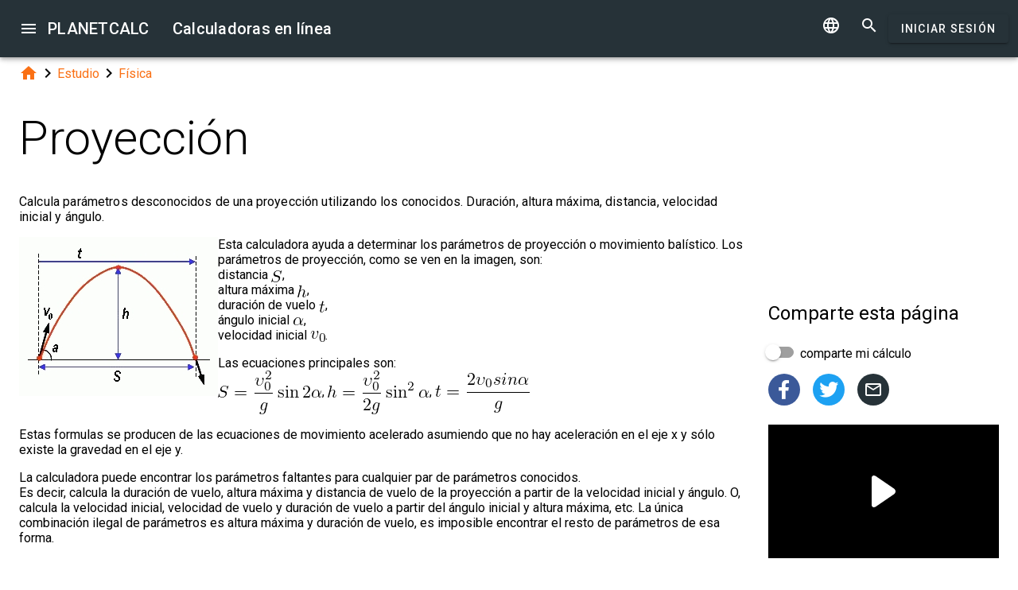

--- FILE ---
content_type: text/html; charset=UTF-8
request_url: https://es.planetcalc.com/1508/
body_size: 10032
content:
<!doctype html><html lang="es">
<head>

	<meta charset="utf-8">
	<meta name="viewport" content="width=device-width, initial-scale=1.0">
	<link rel="preload" href="/font/pc-icons.woff2?t=2f4187228ca956c693a7216e80d6ea51" as="font" type="font/woff2" crossorigin/>
	<link rel="preconnect" href="https://fonts.gstatic.com" crossorigin/>
	<link href="https://fonts.googleapis.com/css?family=Roboto:300,400,500" rel="stylesheet">
	<link rel="preconnect" href="https://ajax.googleapis.com" crossorigin/>
	<link rel="icon" href="/favicon.svg" type="image/svg+xml">
<link rel="stylesheet" href="/style/min/planetcalc_common_3769.css">
<script async src="https://cdn.fuseplatform.net/publift/tags/2/3228/fuse.js"></script>

<meta name="keywords" content="altura, ángulo, balística, cinemática, distancia, duración, escuela, Física, proyección, tarea, velocidad"/><meta name="description" content=" Calcula parámetros desconocidos de una proyección utilizando los conocidos. Duración, altura máxima, distancia, velocidad inicial y ángulo."/><meta name="author" content="Timur :  miembro planetcalc"/><meta name="generator" content="Planetcalc"/><link rel="canonical" href="https://es.planetcalc.com/1508/" /><style media="all">
body {  min-height:100% }
h1 { font-size: 3.75rem; line-height: 3.75rem; }
img.pc-math { vertical-align:middle;max-width: 100%; height: auto; }
.social-float {
	position: absolute;
	margin-left: auto;
	margin-right: auto;
	left: 0;
	right: 0;
	width: 350px;
    	height: 400px;
    	background: white;
	box-shadow: 0 0 10px rgba(0,0,0,0.5);
	z-index: 100;
}
td.comment_created {
    border-bottom: 0 !important;
    padding-bottom: 0 !important;
}
td.message {
	padding-top:0 !important;
}

#main_div { padding:0 }
.f_ {
	margin-top:0;
	line-height: normal;
}

	#request_status { width:900px; }
	.modal-body {  max-height: 800px;}
.sofia {
	margin:8px auto;
	text-align:center;
}
.right-ads { margin:16px 0; }
.v5 {
	background-color:#fafafa;
}
.card-authors { padding:0 1.5em 1.5em 1.5em; }

.author-date {
	padding:16px 0;
}
.author-date i {
	padding-right:8px;
}
.author-date a {
	padding-right:32px;
}
#comments {
	margin-top:32px;
}
#comments .t9 {
	margin-top:0;
}
.ads-inline {
    text-align: center;
}
.embed-form {
	margin-bottom:16px;
}

div.social a.oc { margin-right:16px }
div.social { margin: 16px 0; }
div.social h4 { margin-bottom:0 }
.share-url-text { margin:16px 0 }
.share-mode { margin-bottom: 16px; }
.share-url-text div { width:100% }
.similar-calc ul {  padding:0; }
.similar-calc ul li { padding:0 0 16px 16px; display: inline-block; }
#bottom-right-card { position: -webkit-sticky; position:sticky; top: 80px; }
#publift_hrec_1{min-height:250px}#publift_hrec_2{min-height:250px}#publift_mrec_1{min-height:250px}#publift_vrec_1{min-height:600px}#publift_footer{min-height:250px}
@media (min-width:480px){#publift_hrec_1{min-height:60px}}
@media (min-width:768px){#publift_hrec_1{min-height:90px}}</style>
<title>Calculadora en l&iacute;nea: Proyecci&oacute;n</title>
</head>
<body id="ui_viewer" class="y1 viewer">
<div id="main_menu" class="nc w0 g1" tabindex="-1"><ul class="z0"  role="menu" aria-hidden="true"><li class="a1" role="menuitem" tabindex="0" onclick="document.location.href='\/all\/';"><span class="y0"><i class="material-icons">&#xe5c3;</i></span><span class="b1">Todas las calculadoras en línea</span></li><li class="a1" role="menuitem" tabindex="-1" onclick="document.location.href='\/personal\/requests\/new\/';"><span class="y0"><i class="material-icons">&#xe90f;</i></span><span class="b1">Solicite una calculadora</span></li><li class="a1" role="menuitem" tabindex="-1" onclick="document.location.href='\/todo\/translationtask\/?id[]=1508\u0026from=es';"><span class="y0"><i class="material-icons">&#xe894;</i></span><span class="b1">Traducción</span></li></ul></div><div class="m1 q7 kb"><div class="q1"><div class="r1 s1 mdc-toolbar__section--shrink-to-fit" ><a class="material-icons n1" id="btn_main_menu" href="#">&#xe5d2;</a><a href="/" class="u1 nb" title="Calculadoras en línea"><h2 class="u1">PLANETCALC <span class="cc kc">Calculadoras en línea</span></h2></a></div><div class="r1 t1" ><a id="btn_change_language_menu" class="material-icons cc n1" href="#">&#xe894;</a><a class="material-icons n1" href="/search/">&#xe8b6;</a><a href="/personal/" class="cc ob c2 g2" id="planetcalc_login">Iniciar Sesión</a></div></div><div style="min-height:0;"><div id="change_language_menu" class="nc w0 g1" tabindex="2"><ul class="z0"  role="menu" aria-hidden="true"><li id="change_language_de" class="a1" role="menuitem" tabindex="0" onclick="document.location.href='https:\/\/de.planetcalc.com\/1508\/?language_select=de';"><span class="y0"><i class="material-icons"> </i></span><span class="b1">Deutsch</span></li><li id="change_language_en" class="a1" role="menuitem" tabindex="-1" onclick="document.location.href='https:\/\/planetcalc.com\/1508\/?language_select=en';"><span class="y0"><i class="material-icons"> </i></span><span class="b1">English</span></li><li id="change_language_es" class="a1 f1" role="menuitem" tabindex="-1"><span class="y0"><i class="material-icons">&#xe5ca;</i></span><span class="b1">Español</span></li><li id="change_language_pt" class="a1" role="menuitem" tabindex="-1" onclick="document.location.href='https:\/\/pt.planetcalc.com\/1508\/?language_select=pt';"><span class="y0"><i class="material-icons"> </i></span><span class="b1">Português</span></li><li id="change_language_ru" class="a1" role="menuitem" tabindex="-1" onclick="document.location.href='https:\/\/planetcalc.ru\/1508\/?language_select=ru';"><span class="y0"><i class="material-icons"> </i></span><span class="b1">Русский</span></li><li id="change_language_zh" class="a1" role="menuitem" tabindex="-1" onclick="document.location.href='https:\/\/zh.planetcalc.com\/1508\/?language_select=zh';"><span class="y0"><i class="material-icons"> </i></span><span class="b1">中文</span></li><li id="change_language_fr" class="a1" role="menuitem" tabindex="-1" onclick="document.location.href='https:\/\/fr.planetcalc.com\/1508\/?language_select=fr';"><span class="y0"><i class="material-icons"> </i></span><span class="b1">Français</span></li></ul></div></div></div><div id="main_div" class="jb">  
	<div class="v_"> 
	<div class="w_"> 
<div class="main-column x_ g0" id="left-block"><div class="qb"><a class="material-icons" href="/">&#xe88a;</a><i class="material-icons">&#xe5cc;</i><a href="/search/?tag=2020">Estudio</a><i class="material-icons">&#xe5cc;</i><a href="/search/?tag=2024">Física</a></div><header><h1>Proyección</h1><p class="f_">Calcula parámetros desconocidos de una proyección utilizando los conocidos. Duración, altura máxima, distancia, velocidad inicial y ángulo.</p><div></div></header><script>
document.addEventListener("DOMContentLoaded",function() {
	var f = new FormatterTimeSpan();
	$('.nav-created').text(function ( i,t ) { return f.Format(t);});
});
</script>
<div class="article"><div class="article_body"><p></p><img class="je" src="/users/2/1311411371.JPG"  style="float:left;" alt="ballistic.JPG" title="ballistic.JPG"/><p>Esta calculadora ayuda a determinar los parámetros de proyección o movimiento balístico. Los parámetros de proyección, como se ven en la imagen, son:<br />
distancia <img src="/cgi-bin/mimetex.cgi?S" alt="S" class="pc-math" />,<br />
altura máxima <img src="/cgi-bin/mimetex.cgi?h" alt="h" class="pc-math" />,<br />
duración de vuelo <img src="/cgi-bin/mimetex.cgi?t" alt="t" class="pc-math" />,<br />
ángulo inicial <img src="/cgi-bin/mimetex.cgi?%5Calpha" alt="\alpha" class="pc-math" />,<br />
velocidad inicial <img src="/cgi-bin/mimetex.cgi?v_0" alt="v_0" class="pc-math" />.</p>
<p>Las ecuaciones principales son:<br />
<img src="/cgi-bin/mimetex.cgi?S%3D%5Cfrac%7B%5Cupsilon_0%5E2%7D%7Bg%7D%5Csin%202%5Calpha" alt="S=\frac{\upsilon_0^2}{g}\sin 2\alpha" class="pc-math" />, <img src="/cgi-bin/mimetex.cgi?h%3D%5Cfrac%7B%5Cupsilon_0%5E2%7D%7B2g%7D%5Csin%5E2%5Calpha" alt="h=\frac{\upsilon_0^2}{2g}\sin^2\alpha" class="pc-math" />,  <img src="/cgi-bin/mimetex.cgi?t%3D%5Cfrac%7B2%5Cupsilon_0%20sin%5Calpha%7D%7Bg%7D%5C" alt="t=\frac{2\upsilon_0 sin\alpha}{g}\" class="pc-math" /></p>
<p>Estas formulas se producen de las ecuaciones de movimiento acelerado asumiendo que no hay aceleración en el eje x y sólo existe la gravedad en el eje y.</p>
<p>La calculadora puede encontrar los parámetros faltantes para cualquier par de parámetros conocidos.<br />
Es decir, calcula la duración de vuelo, altura máxima y distancia de vuelo de la proyección a partir de la velocidad inicial y ángulo. O, calcula la velocidad inicial, velocidad de vuelo y duración de vuelo a partir del ángulo inicial y altura máxima, etc. La única combinación ilegal de parámetros es altura máxima y duración de vuelo, es imposible encontrar el resto de parámetros de esa forma.<br />
</p>
<div id="calculator1499"></div><div class="ads-inline"><div id="publift_hrec_1" data-fuse="22916193055"></div></div><div class="pc-article-part"><div class="u5"><div class="w_ f8"  id="dialogv6411ef3989f1c"><div class="x_ j0"><div class="s8 t8"><a class="t_" target="_blank" href="https://es.planetcalc.com/1499/?license=1"><img src="/img/32x32i.png" alt="PLANETCALC, Proyección" width="32" height="32"></a><h4 class="y9">Proyección</h4></div></div><div class="x_ f0"><div class="s3 _ h8"><i class="w3"></i><label class="h3 i3 h8" for="dialogv6411ef3989f1c_first">El valor de</label><select class="t3"  name="first" id="dialogv6411ef3989f1c_first"><option selected="selected"  value="v">Velocidad inicial (m/s)</option>
<option  value="a">Ángulo en grados</option>
<option  value="t">Duración en segundos</option>
<option  value="l">Distancia en metros</option>
<option  value="h">Altura máxima en metros</option>
</select><div class="_3"></div></div><div class="n4"><div id="hlp_dialogv6411ef3989f1c_first" class="e4 c4"></div></div></div><div class="x_ a0"><div class="j4 g8"><input class="l4" type="text" value="20"  name="value1" id="dialogv6411ef3989f1c_value1"/><label class="h3 i3" for="dialogv6411ef3989f1c_value1">es</label><div class="_3"></div></div><div class="n4"><div id="hlp_dialogv6411ef3989f1c_value1" class="e4 c4"></div></div></div><div class="x_ f0"><div class="s3 _ h8"><i class="w3"></i><label class="h3 i3 h8" for="dialogv6411ef3989f1c_second">El valor de </label><select class="t3"  name="second" id="dialogv6411ef3989f1c_second"><option  value="v">Velocidad inicial (m/s)</option>
<option selected="selected"  value="a">Ángulo en grados</option>
<option  value="t">Duración en segundos</option>
<option  value="l">Distancia en metros</option>
<option  value="h">Altura máxima en metros</option>
</select><div class="_3"></div></div><div class="n4"><div id="hlp_dialogv6411ef3989f1c_second" class="e4 c4"></div></div></div><div class="x_ a0"><div class="j4 g8"><input class="l4" type="text" value="45"  name="value2" id="dialogv6411ef3989f1c_value2"/><label class="h3 i3" for="dialogv6411ef3989f1c_value2">es</label><div class="_3"></div></div><div class="n4"><div id="hlp_dialogv6411ef3989f1c_value2" class="e4 c4"></div></div></div><div class="x_ a0"><div class="j4 g8"><input class="l4" type="text" value="9.80665"  name="g" id="dialogv6411ef3989f1c_g"/><label class="h3 i3" for="dialogv6411ef3989f1c_g">Gravedad g</label><div class="_3"></div></div><div class="n4"><div id="hlp_dialogv6411ef3989f1c_g" class="e4 c4">La aceleración de la gravedad, m/s2</div></div></div><div class="x_ a0"><div class="v8"><label class="l8">Cálculo preciso</label><div class="x8" id="ctrl_dialogv6411ef3989f1c_precisionmetervalue">Dígitos después del punto decimal: 2</div><div id="dialogv6411ef3989f1c_precisionmeter" aria-controls="ctrl_dialogv6411ef3989f1c_precisionmetervalue" class="pc-precision y8 h6 v6" tabindex="0" role="slider" data-step="1" aria-valuetext="Dígitos después del punto decimal: 2" aria-valuemin="0" aria-valuemax="20" aria-valuenow="2"><div class="k6"><div class="j6"></div></div><div class="q6"><div class="p6"><span class="r6"></span></div><svg class="n6" width="21" height="21"><circle cx="10.5" cy="10.5" r="7.875"></circle></svg><div class="o6"></div></div></div></div></div><div class="x_ j0"><div class="r8"><button type="button" id="dialogv6411ef3989f1c_calculate" class="c2 g2 s_ pc-btn-calc"><span id="dialogv6411ef3989f1c_button_text">Calcular</span></button></div></div><div class="x_ j0"><div class="e8"><div id="dialogv6411ef3989f1c__progress_" role="progressbar" class="c8 m0 t0"><div class="p0"></div><div class="q0"></div><div class="n0 r0"><span class="o0"></span></div><div class="n0 s0"><span class="o0"></span></div></div></div></div><div class="x_ j0"><div></div><div class="n4 x"><div id="hlp_default_dialogv6411ef3989f1c" class="e4 c4"></div></div></div><div class="x_ a0"><div class="o8">Velocidad inicial (m/s)</div><div class="pc-output-value p8" id="dialogv6411ef3989f1c_ov">&nbsp;</div></div><div class="x_ a0"><div class="o8">Ángulo en grados</div><div class="pc-output-value p8" id="dialogv6411ef3989f1c_oa">&nbsp;</div></div><div class="x_ a0"><div class="o8">Duración en segundos</div><div class="pc-output-value p8" id="dialogv6411ef3989f1c_ot">&nbsp;</div></div><div class="x_ a0"><div class="o8">Distancia en metros</div><div class="pc-output-value p8" id="dialogv6411ef3989f1c_ol">&nbsp;</div></div><div class="x_ a0"><div class="o8">Altura máxima en metros</div><div class="pc-output-value p8" id="dialogv6411ef3989f1c_oh">&nbsp;</div></div><div class="x_ j0"><div class="b2"><div class="pc-calc-footer"><div class="ba u8"></div></div></div></div></div><script>function Dialogv6411ef3989f1c() {var me = this;me.id = "dialogv6411ef3989f1c";me.GetElement = function () { return document.getElementById( me.id ); };me.GetEventHandlerName = function () { return "dialoghandlerv6411ef3989f1c"; };this.dialog_controls = [new DialogInput("first", this, 0,new ElementAccessorSelect()),new DialogInput("value1", this, new ValidatorNumber( false, true),new ElementAccessorNumber(),new ValidatorNumber( false, true)),new DialogInput("second", this, 0,new ElementAccessorSelect()),new DialogInput("value2", this, new ValidatorNumber( false, true),new ElementAccessorNumber(),new ValidatorNumber( false, true)),new DialogInput("g", this, new ValidatorNumber( false, true),new ElementAccessorNumber(),new ValidatorNumber( false, true)),new DialogInput("precisionmeter", this, 0,new ElementAccessorPrecision(2)),new DialogInput("calculate", this, 0,new ElementAccessorOperation()),new DialogInput("_progress_", this, 0,new ElementAccessorDefault()),new DialogInput("", this, 0,new ElementAccessorDefault()),new DialogInput("ov", this, 0,new ElementAccessorOutput()),new DialogInput("oa", this, 0,new ElementAccessorOutput()),new DialogInput("ot", this, 0,new ElementAccessorOutput()),new DialogInput("ol", this, 0,new ElementAccessorOutput()),new DialogInput("oh", this, 0,new ElementAccessorOutput())];me.dialog_controls._all ={};me.dialog_controls.forEach( function( e ) { if (me[e.id]===undefined) me[e.id] = e; me.dialog_controls._all[e.id] = e;} );this.addHandler = function ( handler ) {this.dialog_controls.forEach(function(c) { c.addHandler( handler);});};this.SetValues = function ( values ) {this.dialog_controls.forEach(function(c) {if ( values[c.id]!==undefined ) { c.SetValue( values[c.id] ); }});};this.Clear = function ( ) {this.dialog_controls.forEach(function( c) { c.ResetValue();});};this.SetDefaultValues = function () { this.Clear();};this.GetValues = function () {var ret = {}; this.dialog_controls.forEach(function( c) { ret[c.id] = c.GetValue();});return ret;};this.Validate = function ( ) {for(var i=0;i<me.dialog_controls.length;++i) if (!me.dialog_controls[i].Validate()) return false; return true;};this.layout = function ( ) {me.dialog_controls[5].elementAccessor.layout();}};document.addEventListener("DOMContentLoaded", function(event) {var dlg = new Dialogv6411ef3989f1c();
var hd = new CalculatorHandler(new function () {
var me = this;
me.id = 1499;
me.global = 1;
var outputs = {};
me.sinks={change:[],done:[]};
me.startOnLoad = 1;
me.infinite = 0;
var inputs = {};
var renderers = {};
var recordsets = {};
var diagrams = {};
var handler, dialog, refreshTimer;var outer = this;me.adapter = null;me.timeout = 1500;
me.auto = 1;
me.init = function ( h, dlg ) { var o; handler=h;dialog =dlg;me.control = new CalcController(h,me.id);var n; var fn;n='first';if ( dlg[n] ) { inputs[n] = dlg[n]; }n='value1';if ( dlg[n] ) { inputs[n] = dlg[n]; }n='second';if ( dlg[n] ) { inputs[n] = dlg[n]; }n='value2';if ( dlg[n] ) { inputs[n] = dlg[n]; }n='g';if ( dlg[n] ) { inputs[n] = dlg[n]; }o = dlg.ov;outputs[o.id] =o;o.formatter =new FormatterNumber( 2,0,0,"R" );o = dlg.oa;outputs[o.id] =o;o.formatter =new FormatterNumber( 2,0,0,"R" );o = dlg.ot;outputs[o.id] =o;o.formatter =new FormatterNumber( 2,0,0,"R" );o = dlg.ol;outputs[o.id] =o;o.formatter =new FormatterNumber( 2,0,0,"R" );o = dlg.oh;outputs[o.id] =o;o.formatter =new FormatterNumber( 2,0,0,"R" );handler.onReady();};
me.stop = function() {};
me.start = function() {handler.onStart();
var inputValues = me.getInputValues();me.control.onCalculate( inputValues );};me.getInputs = function() {
		return inputs;
	};
	function objectValues( a, o ) {
		for(var n in o) {
			a.push( o[n] );
	}
	}
	me.getOutputs = function() {
		var ret = [];
		objectValues( ret, outputs );
		objectValues( ret, diagrams );
		objectValues( ret, renderers );
	return ret;
	};
	me.getInputValues = function() {
		var r = {};
		for( var n in inputs) {
			r[n] = inputs[n].GetValue();
		}
		return r;
	};
me.setResult = function( res, done ) {outputs.ov.SetValue(res.ov);outputs.oa.SetValue(res.oa);outputs.ot.SetValue(res.ot);outputs.ol.SetValue(res.ol);outputs.oh.SetValue(res.oh);if (done) { handler.onStop();if ( PCF.requestFormulaUpdate( false ) ) { var mjx = window.MathJax; mjx.Hub.Queue(["Typeset",mjx.Hub]);};}}},{calculate:"Calcular", stop:"Deténgase"});;
hd.initdialog(dlg);dlg.addHandler(hd);window.dialoghandlerv6411ef3989f1c = hd;});</script><div id="user_data_1499"><div class="tc" id="ud_note1499"><button class="c2 pc-btn-link ce"><i class="material-icons">&#xe14d;</i> Enlace</button> <button class="c2 pc-btn-new"><i class="material-icons">&#xe161;</i> Guardar</button>  <button type="button" class="c2 pc-btn-embed-wol"><i class="material-icons">&#xe87b;</i> Widget</button></div><script>document.addEventListener("DOMContentLoaded", function(event) { window.udh_1499=new PCUserDataHandler( { calcid:1499,id:"user_data_1499"});});</script></div></div></div><div class="ads-inline"><div id="publift_hrec_2" data-fuse="22916179273"></div></div>
<p></p></div></div><div id="copied_msg" class="ke"><div class="me"><div class="ne">URL copiada al portapapeles</div></div></div><div class="social social-share ee"><div class="share-mode"><div class="t9 share-switch"><div class="x6"><div class="z6"></div><div class="b7"><div class="_7"><input class="a7" type="checkbox" id="share_data_md"/></div></div></div> <label for="share_data_md">&nbsp;comparte mi cálculo</label></div><div class="share_data_msg z"></div></div><div class="share-buttons"><a class="pc-social-share oc pc" target="_blank" href="https://www.facebook.com/sharer/sharer.php?u=https%3A%2F%2Fes.planetcalc.com%2F1508%2F" rel="noopener nofollow" data-origin="pc"><span class="material-icons">&#xf301;</span></a><a class="pc-social-share oc qc" target="_blank" href="https://twitter.com/intent/tweet?text=Calculadora%20en%20l%C3%ADnea%3A%20Proyecci%C3%B3n&url=https%3A%2F%2Fes.planetcalc.com%2F1508%2F" rel="noopener nofollow" data-origin="qc"><span class="material-icons">&#xf303;</span></a><a class="pc-social-share oc r_" href="mailto:?subject=Calculadora%20en%20l%C3%ADnea%3A%20Proyecci%C3%B3n&body=https%3A%2F%2Fes.planetcalc.com%2F1508%2F" rel="noopener nofollow" data-origin="r_"><span class="material-icons">&#xe0e1;</span></a></div><div class="share-url-text x"><div class="j4"><input class="l4" type="text" value="" readonly/><div class="_3"></div></div><div class="n4"><div id="share_data_md_hlp" class="e4 c4">Todos los que reciban el enlace podrán ver este cálculo.</div></div><button class="c2 mc" type="button" ><span class="f2 ">Copiar</span></button>
<div style="clear:both"></div></div></div><div class="similar-calc"><h4>Calculadoras similares</h4><ul><li>&bull; <a href="/556/" title="Velocidad angular y velocidad lineal">Velocidad angular y velocidad lineal</a></li><li>&bull; <a href="/1897/" title="Tamaño angular, tamaño lineal y distancia">Tamaño angular, tamaño lineal y distancia</a></li><li>&bull; <a href="/713/" title="Ángulo de rumbo y distancia entre los dos puntos de la loxodrómica (línea de rumbo).">Ángulo de rumbo y distancia entre los dos puntos de la loxodrómica (línea de rumbo).</a></li><li>&bull; <a href="/7942/" title="Análisis de gráfico p-t ">Análisis de gráfico p-t </a></li><li>&bull; <a href="/1198/" title="Distancia en perspectiva desde el suelo y distancia de la línea de visión entre dos observadores">Distancia en perspectiva desde el suelo y distancia de la línea de visión entre dos observadores</a></li><li>&bull; <a href="/search/?section=2024" class="vc">Sección Física ( 34 calculadoras )</a></li></ul></div><div class="b"><i class="material-icons">&#xe54e;</i>&nbsp;<a class="vc xb" href="/search/?tag=2146" >altura</a> <a class="vc zb" href="/search/?tag=2147" >ángulo</a> <a class="vc xb" href="/search/?tag=2634" >balística</a> <a class="vc xb" href="/search/?tag=2469" >cinemática</a> <a class="vc yb" href="/search/?tag=2096" >distancia</a> <a class="vc xb" href="/search/?tag=2504" >duración</a> <a class="vc xb" href="/search/?tag=2502" >escuela</a> <a class="vc bc" href="/search/?tag=2024" >Física</a> <a class="vc xb" href="/search/?tag=2503" >proyección</a> <a class="vc xb" href="/search/?tag=2493" >tarea</a> <a class="vc yb" href="/search/?tag=2097" >velocidad</a> </div><div class="b2"><span class="u8"><a href="https://es.planetcalc.com/1508/?license=1" target=_blank><i class="material-icons">&#xf304;</i><i class="material-icons">&#xf305;</i></a></span> PLANETCALC, Proyección<div class="ba u8"></div></div><div class="p9 qb author-date v"><i class="material-icons">&#xe7ff;</i><a href="/1508/?thanks=1">Timur</a><i class="material-icons">&#xe8b5;</i><span class="nav-created">2020-11-03 14:19:31</span></div>		<script>
		function showAvInitials( i ) {
			i.style.display="none";
			var d = i.parentNode;
			var bg = d.getAttribute("data-bg");
			d.style.backgroundColor = bg;
			var e = d.getElementsByClassName("tb");
			if ( e.length ) {
				e[0].style.display="inline";
			}
		}
		function CommentAvatarFormatter( formatter ) {
			var colors = [ "#D32F2F", "#C2185B", "#7B1FA2", "#512DA8", "#303F9F", "#1976D2", "#0288D1", "#0097A7", "#00796B", "#388E3C", "#689F38", "#AFB42B", "#FBC02D", "#FFA000", "#F57C00", "#E64A19", "#5D4037", "#455A64"];
	this.Format = function ( colname, record ) {
		var ret = '<div class="' + "sb" + '"';
			var name = record.nickname;
			if ( !name ) name = 'Unknown'; else name = name.toString();
			var hash = 0;
			for(var i =0 ;i<name.length;++i) {
				hash+=name.charCodeAt(i);
			}
			var color = colors[ hash%colors.length];
			var namearr = name.split(' ');
			var abbr ='';
			for(var i=0;i<namearr.length && i<2 ;++i) {
				if ( namearr[i].length) {
					abbr+=namearr[i].substr(0,1);
				}
			}
		if ( record.photo ) {
			ret+='data-bg="' + color + '"><img src="' + record.photo + '" alt="' + (record.nickname && record.nickname.replace?record.nickname.replace('"',"'"):'') + '" onerror="showAvInitials(this);">';
		} else {
			ret+=' style="background-color:' + color + '">';
		}
		ret+='<span class="' + "tb" + '"' + (record.photo?' style="display:none;"':'') + '>' + abbr.toUpperCase()  + '</span>';
		ret+='</div>';
		return ret;
	}
}</script>
<div id="comments"><div class="w_ f8"  id="dialogv6975c2dea1494"><div class="x_ j0"><div class="s8"><h4 class="y9">Comentarios</h4></div></div><div class="x_ _0"><div id="dialogv6975c2dea1494_group_sofia"  class="placeholder"></div></div><div class="x_ g0"><div class="w_ f8"  id="dialogv6975c2dea1494_group_comments"><div class="x_ j0"><div class="j4 m4 g8 "><textarea class="l4"  id="dialogv6975c2dea1494_message" rows="5" cols="80"></textarea>
<div class="c3"><div class="e3"></div><div class="f3"><label class="h3" for="dialogv6975c2dea1494_message">Tu mensaje</label></div><div class="g3"></div></div></div><div class="n4"><div id="hlp_dialogv6975c2dea1494_message" class="e4 c4"></div></div></div><div class="x_ j0"><div class="t9"><div class="x6"><div class="z6"></div><div class="b7"><div class="_7"><input class="a7" type="checkbox" id="dialogv6975c2dea1494_notify"/></div></div></div><label for="dialogv6975c2dea1494_notify"> Suscribirse a las notificaciones de comentarios</label></div><div class="n4"><div id="hlp_dialogv6975c2dea1494_notify" class="e4 c4"></div></div></div></div></div><div class="x_ j0"><div class="e8"><div id="dialogv6975c2dea1494_progress" role="progressbar" class="c8 m0 t0"><div class="p0"></div><div class="q0"></div><div class="n0 r0"><span class="o0"></span></div><div class="n0 s0"><span class="o0"></span></div></div></div></div><div class="r8 x_ j0"><button class="c2 g2" type="button" id="dialogv6975c2dea1494_send"><span class="f2 ">Enviar</span></button>
</div><div class="x_ j0"><div id="dialogv6975c2dea1494_comments"  class="placeholder"></div></div><input type="hidden" value="1512" id="dialogv6975c2dea1494_messagebox"/></div><script>function Dialogv6975c2dea1494() {var me = this;me.id = "dialogv6975c2dea1494";me.GetElement = function () { return document.getElementById( me.id ); };me.GetEventHandlerName = function () { return "dialoghandlerv6975c2dea1494"; };this.dialog_controls = [new DialogInput("group_sofia", this, 0,new ElementAccessorDefault()),new DialogInput("group_comments", this, 0,new ElementAccessorDefault()),new DialogInput("message", this, new ValidatorTextSize( 0,5000 ),new ElementAccessorText()),new DialogInput("notify", this, 0,new ElementAccessorCheckbox()),new DialogInput("messagebox", this, 0,new ElementAccessorHidden()),new DialogInput("progress", this, 0,new ElementAccessorDefault()),new DialogInput("send", this, 0,new ElementAccessorOperation()),new DialogInput("comments", this, 0,new ElementAccessorDefault())];me.dialog_controls._all ={};me.dialog_controls.forEach( function( e ) { if (me[e.id]===undefined) me[e.id] = e; me.dialog_controls._all[e.id] = e;} );this.addHandler = function ( handler ) {this.dialog_controls.forEach(function(c) { c.addHandler( handler);});};this.SetValues = function ( values ) {this.dialog_controls.forEach(function(c) {if ( values[c.id]!==undefined ) { c.SetValue( values[c.id] ); }});};this.Clear = function ( ) {this.dialog_controls.forEach(function( c) { c.ResetValue();});};this.SetDefaultValues = function () { this.Clear();};this.GetValues = function () {var ret = {}; this.dialog_controls.forEach(function( c) { ret[c.id] = c.GetValue();});return ret;};this.Validate = function ( ) {for(var i=0;i<me.dialog_controls.length;++i) if (!me.dialog_controls[i].Validate()) return false; return true;};this.layout = function ( ) {}};document.addEventListener("DOMContentLoaded", function(event) {var dlg = new Dialogv6975c2dea1494();
var hd = function() {var dialogv6975c2dea1494_comments_init_data="";var dialogv6975c2dea1494_comments=new AjaxSetMessages(dialogv6975c2dea1494_comments_init_data, "/service/comments/", "dialogv6975c2dea1494_comments", "Cargando...");dialogv6975c2dea1494_comments.Renderer.AddColumn("posted","Creado",new RecordFieldFormatter( new FormatterTimeSpan() ));dialogv6975c2dea1494_comments.Renderer.AddColumn("avatar","",new CommentAvatarFormatter());dialogv6975c2dea1494_comments.Renderer.AddColumn("created","",new RecordFieldFormatter( new FormatterPrefix("registrado: ", new FormatterDateOnly()) ));dialogv6975c2dea1494_comments.Renderer.AddColumn("posts","",new RecordFieldFormatter( new FormatterPrefix("Comentarios: ", null) ));dialogv6975c2dea1494_comments.Render();dialogv6975c2dea1494_comments.qc.messagebox=1512;dialogv6975c2dea1494_comments.qc.language="es";dialogv6975c2dea1494_comments.qc.parent=0; var ch= new CommentFormHandler("https://es.planetcalc.com/1508/?loginrequirednow=1&language_select=es",false);ch.setTable(dialogv6975c2dea1494_comments); return ch;}();;
hd.initdialog(dlg);dlg.addHandler(hd);});</script></div><div class="ads-inline"><div id="publift_footer" data-fuse="22916193061"></div></div></div><div class="x_ _0"><div id="top-right-card" class="right_fix"></div><div class="cc right-ads"><div id="publift_mrec_1" data-fuse="22916172285"></div></div><div id="bottom-right-card" ><div class="social social-share ce"><h4 class="share-title">Comparte <span class="share-subject">esta página</span></h4><div class="share-mode"><div class="t9 share-switch"><div class="x6"><div class="z6"></div><div class="b7"><div class="_7"><input class="a7" type="checkbox" id="share_data"/></div></div></div> <label for="share_data">&nbsp;comparte mi cálculo</label></div><div class="share_data_msg z"></div></div><div class="share-buttons"><a class="pc-social-share oc pc" target="_blank" href="https://www.facebook.com/sharer/sharer.php?u=https%3A%2F%2Fes.planetcalc.com%2F1508%2F" rel="noopener nofollow" data-origin="pc"><span class="material-icons">&#xf301;</span></a><a class="pc-social-share oc qc" target="_blank" href="https://twitter.com/intent/tweet?text=Calculadora%20en%20l%C3%ADnea%3A%20Proyecci%C3%B3n&url=https%3A%2F%2Fes.planetcalc.com%2F1508%2F" rel="noopener nofollow" data-origin="qc"><span class="material-icons">&#xf303;</span></a><a class="pc-social-share oc r_" href="mailto:?subject=Calculadora%20en%20l%C3%ADnea%3A%20Proyecci%C3%B3n&body=https%3A%2F%2Fes.planetcalc.com%2F1508%2F" rel="noopener nofollow" data-origin="r_"><span class="material-icons">&#xe0e1;</span></a></div><div class="share-url-text x"><div class="j4"><input class="l4" type="text" value="" readonly/><div class="_3"></div></div><div class="n4"><div id="share_data_hlp" class="e4 c4">Todos los que reciban el enlace podrán ver este cálculo.</div></div><button class="c2 mc" type="button" ><span class="f2 ">Copiar</span></button>
<div style="clear:both"></div></div></div><div class="ads-sticker right-ads"><div id="publift_vrec_1" data-fuse="22916193058"></div></div></div></div></div></div><script>
var shiftMax = 0;
document.addEventListener('DOMContentLoaded', function(){ 
	showStoreRef();
	
var sharer = new PSS.Sharer("mi cálculo",'El tamaño de los datos de cálculo es %1. Para compartir su cálculo, <a class="save_data_link" href="#">guardar los datos de cálculo</a> en nuestro servidor de almacenamiento.');});


function getMobileOperatingSystem() {
	var userAgent = navigator.userAgent || navigator.vendor || window.opera;
	if (/android/i.test(userAgent)) {
		return "Android";
    }
    if (/iPad|iPhone|iPod/.test(userAgent) && !window.MSStream) {
        return "iOS";
    }
    return "unknown";
}
function showStoreRef() {
	if ( $(".wb").length && !$(".wb").is(":visible") ) {
	switch( getMobileOperatingSystem()) {
	case 'Android':{
		$(".pc-storeref-android").removeClass("cc");
	} break;
	case 'iOS':{
		$(".pc-storeref-ios").removeClass("cc");
	} break;
	}	
}
var savedData = [];function forEachCalc( func ) {
	if ( window.CurrentPageCalculators ) {
		for( var i =0;i<window.CurrentPageCalculators.length;++i ) {
			func( window.CurrentPageCalculators[i] );
		}
	}
}

forEachCalc( function ( calc ) {
	var sd = savedData[calc.CalculatorID ];
	if ( sd ) {
		calc.setProfile(sd,false);
}});

}
</script>
</div><!-- container-->
	<div class="horizontal_divider"></div>
	<footer class="t7">
	<ol >
		<li><h4>Acerca de</h4></li>
		<li><a href="/about/">El proyecto</a></li>
		<li><a class="inline" href="//twitter.com/planetcalc" rel="nofollow" ><i class="material-icons">&#xf303;</i></a>
				</li>
	</ol>

	<ol >
		<li><h4>Condiciones</h4></li>
		<li><a href="/terms/">Condiciones de uso</a></li>  
		<li><a href="/privacy/">Política de privacidad</a></li>
	</ol>
	<ol >
		<li><h4>Calculadoras</h4></li>
		<li><a href="/all/">Todas las calculadoras en línea</a></li>
	</ol>
	<ol >
		<li><h4>Comunidad</h4></li>
		<li><a href="/comments/">Todas las conversaciones</a></li>
		<li><a href="/allrequests/">Todas las peticiones</a></li>
		<li><a href="/sofia/">Galería de Sofía</a></li>
		<li><a href="/dev/">Para los desarrolladores</a></li>
	</ol>
	<ol >
		<li><h4>idioma</h4></li>
<li><a href="#" onclick="document.location.href='https:\/\/de.planetcalc.com\/1508\/?language_select=de'" title="Deutsch">Deutsch</a></li><li><a href="#" onclick="document.location.href='https:\/\/planetcalc.com\/1508\/?language_select=en'" title="English">English</a></li><li><a href="#" onclick="document.location.href='https:\/\/es.planetcalc.com\/1508\/?language_select=es'" title="Español">Español</a></li><li><a href="#" onclick="document.location.href='https:\/\/pt.planetcalc.com\/1508\/?language_select=pt'" title="Português">Português</a></li><li><a href="#" onclick="document.location.href='https:\/\/planetcalc.ru\/1508\/?language_select=ru'" title="Русский">Русский</a></li><li><a href="#" onclick="document.location.href='https:\/\/zh.planetcalc.com\/1508\/?language_select=zh'" title="中文">中文</a></li><li><a href="#" onclick="document.location.href='https:\/\/fr.planetcalc.com\/1508\/?language_select=fr'" title="Français">Français</a></li>	</ol>
	<ol >
		<li><h4>Sección Personal</h4></li>
		<li><a href="/personal/">
Iniciar Sesión</a>
</li>
	</ol>
	<div class="pb">Copyright &copy; PlanetCalc versión:
	3.1.3794.0	</div>
</footer>
<script>if ( PCL===undefined ) {var PCL = {};}
	PCL.language_id='es';
PCL.minutes_ago_one="hace %1 minuto";PCL.minutes_ago_other="hace %1 minutos";PCL.hours_ago_one="hace %1 hora";PCL.hours_ago_other="hace %1 horas";PCL.days_ago_one="hace %1 día";PCL.days_ago_other="hace %1 días";PCL.months_ago_one="hace %1 mes";PCL.months_ago_other="hace %1 meses";PCL.years_ago_one="hace %1 año";PCL.years_ago_other="hace %1 años";PCL.all="todo";PCL.x_of_y="%1 de %2";PCL.items_per_page="Articulos por pagina";PCL.next_page="Siguiente pagina";PCL.prev_page="Pagina anterior";PCL.err_data_too_long="El tamaño de los datos de cálculo es %1. Sus datos de cálculo son demasiado grandes. Solo podemos pagar %2.";PCL.userdata="El cálculo fue guardado %2 por <a href=\"/personal/authorinfo/?id=%3\" rel=\"nofollow\">%1</a>";	PCL.yes="sí";PCL.no="no";	PCL.digits_afterdot="Dígitos después del punto decimal: %1";	PCL.err_must_be_at_least_x_chars_long="Debe ser al menos %1 caracteres de largo.";PCL.err_must_be_less_or_equal_x_chars="Debe ser menos de %1caracteres de largo.";	PCL.err_invalid_number="Solo números.";PCL.err_invalid_positive_number="Solo números positivos.";PCL.err_invalid_integer_number="Sólo números enteros.";PCL.err_invalid_integer_positive_number="Sólo números enteros positivos.";PCL.err_complex_not_allowed="Número complejo no está permitido.";PCL.err_fraction_not_allowed="La fracción no está permitida.";		PCL.pluralCodes = ['zero','one','two','few','many'];
	PCL.ordinalIR = function( n ) {
		var i = n, w=0,f=0,t=0,v=0;
		return "other";	}
	PCL.cardinalIR = function( n ) {
		var i = n, w=0,f=0,t=0,v=0;
		if (n==1) return PCL.pluralCodes[1];return "other";	}
	PCL.getOrdinal = function(n){
		return PCL['ordinal_' + PCL.ordinalIR( n )];
	}
</script>
<script src="https://ajax.googleapis.com/ajax/libs/jquery/3.6.0/jquery.min.js" crossorigin="anonymous"></script><script src="/lib/min/3768/pla_0_3768.js"></script><script id="Lib220406">"use strict";self.Planetcalc=new function(){var t=this;this.Calc1499=function(a,e,t,u,S,V,h,c,n,r){function s(){V.SetValue(0),h.SetValue(0),c.SetValue(0),n.SetValue(0),r.SetValue(0)}function l(a,e){var t=Math.PI*e/180,u=a*Math.sin(t),l=2*u/S;V.SetValue(a),h.SetValue(e),c.SetValue(l),n.SetValue(a*Math.cos(t)*l),r.SetValue(u*u/(2*S))}function M(a,e){var t=Math.pow(S*e/2,2),u=a*a;u<t?s():(u=e*Math.sqrt(u-t),t=S*e*e/8,n.SetValue(u),r.SetValue(t),h.SetValue(Math.atan(4*t/u)/Math.PI*180)),V.SetValue(a),c.SetValue(e)}function o(a,e){var t,u=Math.pow(a,4)- -S*S/4*4*(-e*e);u<0||(t=(-a*a-Math.sqrt(u))/(-S*S/2))<=0?s():(t=Math.sqrt(t),c.SetValue(t),r.SetValue(t=S*t*t/8),h.SetValue(Math.atan(4*t/e)/Math.PI*180)),V.SetValue(a),n.SetValue(e)}function i(a,e){var t=Math.sqrt(8*e/S);c.SetValue(t);var u=Math.pow(S*t/2,2),l=a*a;l<u?s():(u=t*Math.sqrt(l-u),n.SetValue(u),h.SetValue(Math.atan(4*e/u)/Math.PI*180)),V.SetValue(a),r.SetValue(e)}function b(a,e){var t=Math.PI*a/180,u=S*e*e/8;r.SetValue(u);u=Math.sqrt(2*S*u)/Math.sin(t);V.SetValue(u);t=u*Math.cos(t)*e;n.SetValue(t),h.SetValue(a),c.SetValue(e)}function v(a,e){var t=Math.PI*a/180,u=Math.sqrt(S*e/(2*Math.sin(t)*Math.cos(t)));V.SetValue(u);t=e/(u*Math.cos(t));c.SetValue(t),r.SetValue(S*t*t/8),h.SetValue(a),n.SetValue(e)}function f(a,e){var t=Math.PI*a/180,u=Math.sqrt(8*e/S);c.SetValue(u);var l=Math.sqrt(2*S*e)/Math.sin(t);V.SetValue(l);u=l*Math.cos(t)*u;n.SetValue(u),h.SetValue(a),r.SetValue(e)}function k(a,e){r.SetValue(S*a*a/8),h.SetValue(Math.atan(S*a*a/(2*e))/Math.PI*180),V.SetValue(Math.sqrt(Math.pow(e/a,2)+Math.pow(S*a/2,2))),c.SetValue(a),n.SetValue(e)}function q(a,e){s(),c.SetValue(a),r.SetValue(e)}function P(a,e){var t=Math.sqrt(8*e/S);c.SetValue(t);t=Math.atan(4*e/a);h.SetValue(180*t/Math.PI),V.SetValue(Math.sqrt(2*S*e)/Math.sin(t)),n.SetValue(a),r.SetValue(e)}switch(s(),a+t){case"va":l(e,u);break;case"av":l(u,e);break;case"vt":M(e,u);break;case"tv":M(u,e);break;case"vl":o(e,u);break;case"lv":o(u,e);break;case"vh":i(e,u);break;case"hv":i(u,e);break;case"at":b(e,u);break;case"ta":b(u,e);break;case"al":v(e,u);break;case"la":v(u,e);break;case"ah":f(e,u);break;case"ha":f(u,e);break;case"tl":k(e,u);break;case"lt":k(u,e);break;case"th":q(e,u);break;case"ht":q(u,e);break;case"lh":P(e,u);break;case"hl":P(u,e);break;default:s()}},this.Calculate1499=function(a){var e={};return t.Calc1499(a.first,Number(a.value1),a.second,Number(a.value2),Number(a.g),{SetValue:function(a){e.ov=a}},{SetValue:function(a){e.oa=a}},{SetValue:function(a){e.ot=a}},{SetValue:function(a){e.ol=a}},{SetValue:function(a){e.oh=a}}),e}};</script><script>
PLANETCALC.init();
</script>
</body>
</html>


--- FILE ---
content_type: text/html; charset=utf-8
request_url: https://www.google.com/recaptcha/api2/aframe
body_size: 268
content:
<!DOCTYPE HTML><html><head><meta http-equiv="content-type" content="text/html; charset=UTF-8"></head><body><script nonce="WTBKrl9XboMHmb5N-ak63Q">/** Anti-fraud and anti-abuse applications only. See google.com/recaptcha */ try{var clients={'sodar':'https://pagead2.googlesyndication.com/pagead/sodar?'};window.addEventListener("message",function(a){try{if(a.source===window.parent){var b=JSON.parse(a.data);var c=clients[b['id']];if(c){var d=document.createElement('img');d.src=c+b['params']+'&rc='+(localStorage.getItem("rc::a")?sessionStorage.getItem("rc::b"):"");window.document.body.appendChild(d);sessionStorage.setItem("rc::e",parseInt(sessionStorage.getItem("rc::e")||0)+1);localStorage.setItem("rc::h",'1769325282002');}}}catch(b){}});window.parent.postMessage("_grecaptcha_ready", "*");}catch(b){}</script></body></html>